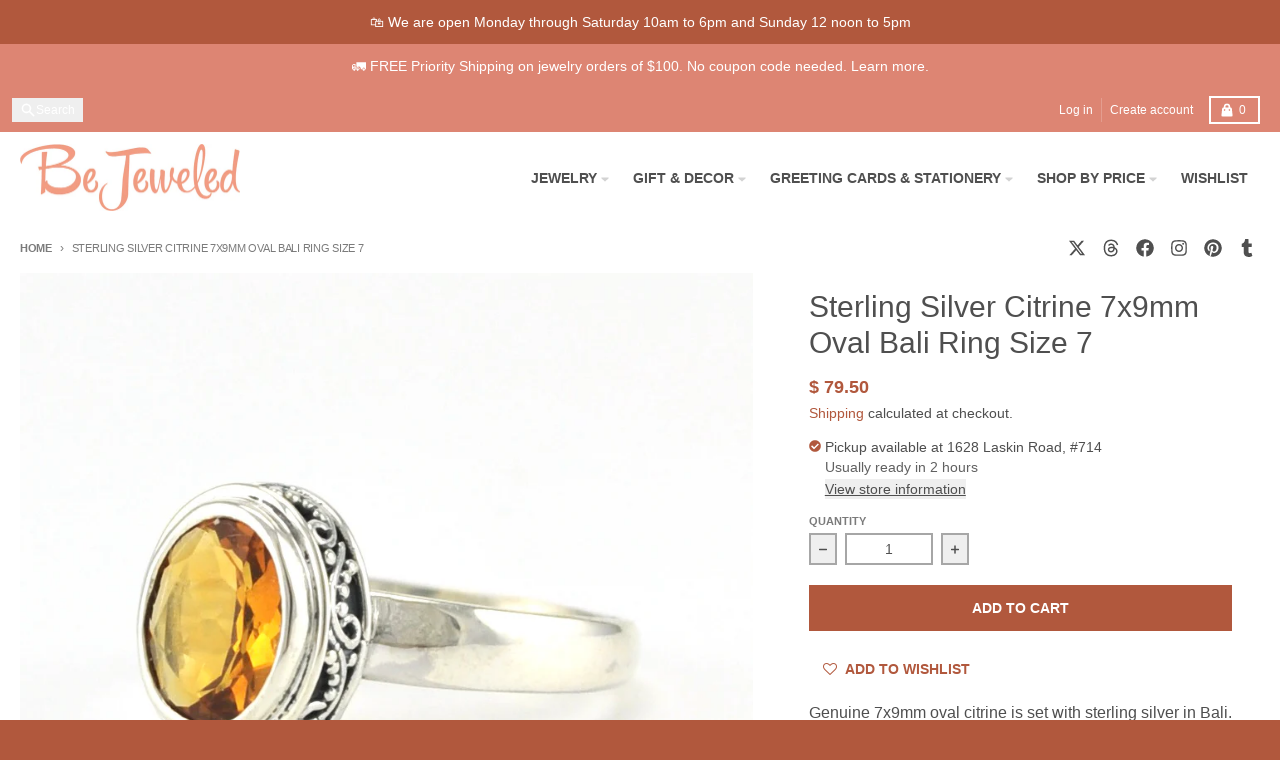

--- FILE ---
content_type: text/html; charset=utf-8
request_url: https://shopbejeweled.com/variants/40977639047354/?section_id=pickup-availability
body_size: 1259
content:
<div id="shopify-section-pickup-availability" class="shopify-section"><pickup-availability-preview class="pickup-availability-preview flex items-baseline">
    <div class="pickup-availability-icon w-3 flex-none mr-1 text-primary-accent"><svg aria-hidden="true" focusable="false" data-prefix="fas" data-icon="check-circle" class="icon fill-current icon-ui-check-circle" role="img" xmlns="http://www.w3.org/2000/svg" viewBox="0 0 512 512"><path fill="currentColor" d="M504 256c0 136.967-111.033 248-248 248S8 392.967 8 256 119.033 8 256 8s248 111.033 248 248zM227.314 387.314l184-184c6.248-6.248 6.248-16.379 0-22.627l-22.627-22.627c-6.248-6.249-16.379-6.249-22.628 0L216 308.118l-70.059-70.059c-6.248-6.248-16.379-6.248-22.628 0l-22.627 22.627c-6.248 6.248-6.248 16.379 0 22.627l104 104c6.249 6.249 16.379 6.249 22.628.001z"></path></svg></div>
    <div class="pickup-availability-info"><p class="text-sm">Pickup available at <span class="color-foreground">1628 Laskin Road, #714</span></p>
        <p class="text-sm text-primary-text-90">Usually ready in 2 hours</p>
        <button id="ShowPickupAvailabilityDrawer" class="pickup-availability-button underline text-sm font-navigation font-weight-navigation" aria-haspopup="dialog">View store information
</button></div>
  </pickup-availability-preview>

  <pickup-availability-drawer id="PickupAvailabilityDrawer" tabindex="-1" role="dialog" aria-modal="true" aria-labelledby="PickupAvailabilityHeading">

    <div class="pickup-availability__sidebar modal__sidebar transform bg-primary-secondary-background pt-5 px-4">
      <h3 class="pickup-availability__title text-2xl mb-2 pb-0.5 border-b border-primary-text-20 " id="PickupAvailabilityHeading">Sterling Silver Citrine 7x9mm Oval Bali Ring Size 7</h3><p class="pickup-availability__variant text-sm text-primary-text-90">Color:&nbsp;<span>Citrine</span></p><ul class="pickup-availability__list divide-y-2" role="list" data-store-availability-drawer-content><li class="pickup-availability__list-item mb-2 pb-2 pt-4">
            <h4 class="text-xl font-weight-heading">1628 Laskin Road, #714</h4><div class="flex">
                <div class="pickup-availability__icon flex-none w-3 text-primary-accent mr-1">
                  <svg aria-hidden="true" focusable="false" data-prefix="fas" data-icon="check-circle" class="icon fill-current icon-ui-check-circle" role="img" xmlns="http://www.w3.org/2000/svg" viewBox="0 0 512 512"><path fill="currentColor" d="M504 256c0 136.967-111.033 248-248 248S8 392.967 8 256 119.033 8 256 8s248 111.033 248 248zM227.314 387.314l184-184c6.248-6.248 6.248-16.379 0-22.627l-22.627-22.627c-6.248-6.249-16.379-6.249-22.628 0L216 308.118l-70.059-70.059c-6.248-6.248-16.379-6.248-22.628 0l-22.627 22.627c-6.248 6.248-6.248 16.379 0 22.627l104 104c6.249 6.249 16.379 6.249 22.628.001z"></path></svg>
                </div>
                <p class="pickup-availability__details">
                  Pickup available, usually ready in 2 hours
                </p>
              </div><address class="pickup-availability__address text-sm bg-primary-background drop-shadow-sm mt-2 py-2 px-4 not-italic">
              <p>1628 Laskin Road, #714<br>Virginia Beach VA 23451<br>United States</p>
<p>+17574220303</p></address>
          </li></ul>
    </div>

    <div class="pickup-availability__modal-background modal__background"
      title="Close">
      <span class="sr-only">Close</span>
    </div>
    <button id="CollectionDrawerModalClose-pickup-availability" type="button"
      class="pickup-availability__modal-close modal__close"
      aria-label="Close"><svg aria-hidden="true" focusable="false" role="presentation" class="icon fill-current icon-ui-close" viewBox="0 0 352 512"><path d="m242.72 256 100.07-100.07c12.28-12.28 12.28-32.19 0-44.48l-22.24-22.24c-12.28-12.28-32.19-12.28-44.48 0L176 189.28 75.93 89.21c-12.28-12.28-32.19-12.28-44.48 0L9.21 111.45c-12.28 12.28-12.28 32.19 0 44.48L109.28 256 9.21 356.07c-12.28 12.28-12.28 32.19 0 44.48l22.24 22.24c12.28 12.28 32.2 12.28 44.48 0L176 322.72l100.07 100.07c12.28 12.28 32.2 12.28 44.48 0l22.24-22.24c12.28-12.28 12.28-32.19 0-44.48L242.72 256z"></path></svg></button>
    
  </pickup-availability-drawer></div>